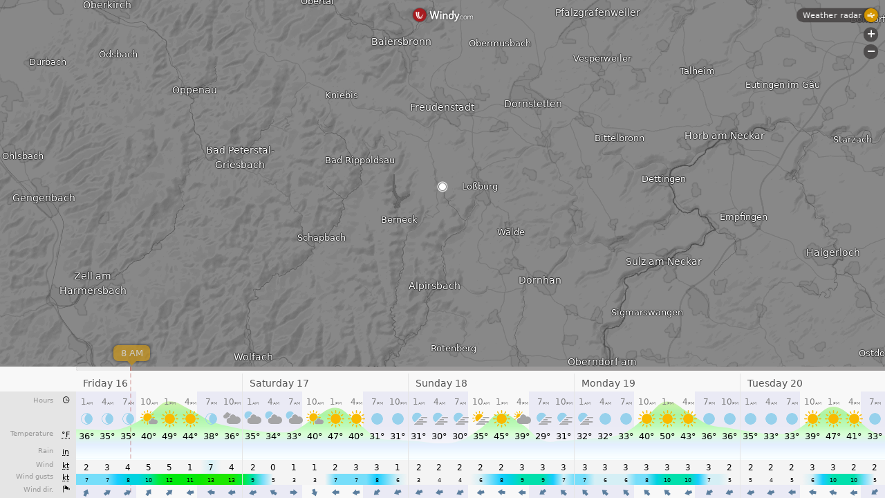

--- FILE ---
content_type: text/plain
request_url: https://node.windy.com/Zm9yZWNhc3Q/ZWNtd2Y/cG9pbnQvZWNtd2YvdjIuNy80OC40MTIvOC40MTE/c291cmNlPWRldGFpbCZzdGVwPTMmcmVmVGltZT0yMDI2LTAxLTE1VDE4OjAwOjAwWiZ0b2tlbj1leUowZVhBaU9pSktWMVFpTENKaGJHY2lPaUpJVXpJMU5pSjkuZXlKcFlYUWlPakUzTmpnMU5EWTJNRE1zSW1WNGNDSTZNVGMyT0RjeE9UUXdNeXdpYVc1bUlqcDdJblZoSWpvaVRXOTZhV3hzWVZ3dk5TNHdJQ2hOWVdOcGJuUnZjMmc3SUVsdWRHVnNJRTFoWXlCUFV5QllJREV3WHpFMVh6Y3BJRUZ3Y0d4bFYyVmlTMmwwWEM4MU16Y3VNellnS0V0SVZFMU1MQ0JzYVd0bElFZGxZMnR2S1NCRGFISnZiV1ZjTHpFek1TNHdMakF1TUNCVFlXWmhjbWxjTHpVek55NHpOanNnUTJ4aGRXUmxRbTkwWEM4eExqQTdJQ3RqYkdGMVpHVmliM1JBWVc1MGFISnZjR2xqTG1OdmJTa2lMQ0pwY0NJNklqTXVNVFEwTGpReExqVTVJbjE5LmhYR2FkdTI0VnZ0b01RMVNDWDhxLXFnaGJIejg0elV3UmlOUlNVSFIzeUkmdG9rZW4yPXBlbmRpbmcmdWlkPTk5NjYzM2ZlLWQyM2ItYmM1YS02ODc1LWNmNGU1ZjUzN2IzNyZzYz0xJnByPTEmdj00MS4xLjAmcG9jPTQ
body_size: 3617
content:
[base64]